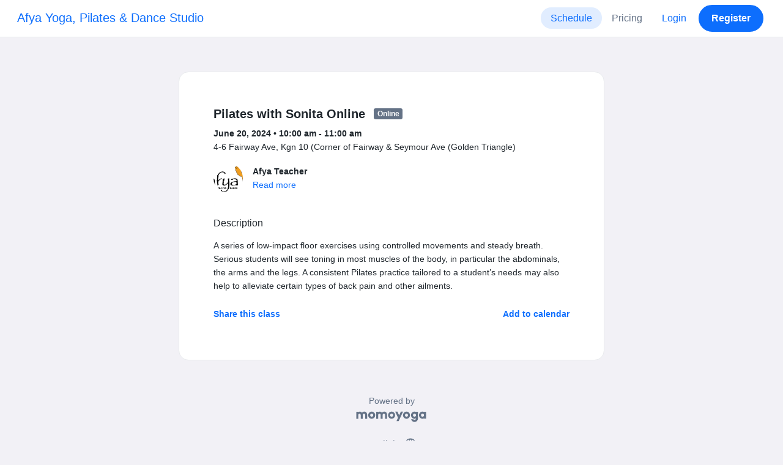

--- FILE ---
content_type: text/html; charset=UTF-8
request_url: https://www.momoyoga.com/afyajamaica/lesson/16028171/pilates-with-sonita-online
body_size: 6129
content:

<!doctype html>
<html lang="en">
<head>
    <meta charset="utf-8">
    <meta name="viewport" content="width=device-width, initial-scale=1, shrink-to-fit=no">

            <meta name="title" content="Afya Yoga, Pilates &amp; Dance Studio - Pilates with Sonita Online on Thursday, June 20 - Momoyoga" />
        <meta name="description" content="Yoga studio administration software for independent yoga teachers and yoga studios. Easy Setup. Zero Learning Curve. Helpdesk Support." />
        <meta name="author" content="Momo Studio B.V.">
        <meta name="robots" content="index, follow" />
        <meta name="language" content="en" />
    
            <meta property="og:site_name" content="Momoyoga" />
        <meta property="og:type" content="website" />
        <meta property="og:title" content="Afya Yoga, Pilates &amp;amp; Dance Studio - Pilates with Sonita Online on Thursday, June 20" />
        <meta property="og:url" content="https://www.momoyoga.com/afyajamaica/lesson/16028171/Pilates-with-Sonita-Online" />
        <meta property="og:image" content="https://www.momoyoga.com/bootstrap3/images/facebook-image.png" />
        <meta property="og:description" content="A series of low-impact floor exercises using controlled movements and steady breath. Serious students will see toning in most muscles of the body, in particular the abdominals, the arms and the legs. A consistent Pilates practice tailored to a studen..." />
        <meta property="og:locale" content="en" />
    
    <link rel="shortcut icon" href="/bootstrap3/images/favicon.9227498e.ico" />

        <!-- Google Tag Manager -->
    <script>(function(w,d,s,l,i){w[l]=w[l]||[];w[l].push({'gtm.start':
                new Date().getTime(),event:'gtm.js'});var f=d.getElementsByTagName(s)[0],
            j=d.createElement(s),dl=l!='dataLayer'?'&l='+l:'';j.async=true;j.src=
            'https://www.googletagmanager.com/gtm.js?id='+i+dl;f.parentNode.insertBefore(j,f);
        })(window,document,'script','dataLayer','GTM-55SCQMW');</script>
    <!-- End Google Tag Manager -->

        <link rel="stylesheet" href="/build/design-system-yogi.d01843cd.css">

    

    <title>Afya Yoga, Pilates &amp; Dance Studio - Pilates with Sonita Online on Thursday, June 20 - Momoyoga</title>
</head>
<body class=" ">
    <!-- Google Tag Manager (noscript) -->
    <noscript><iframe src="https://www.googletagmanager.com/ns.html?id=GTM-55SCQMW"
                      height="0" width="0" style="display:none;visibility:hidden"></iframe></noscript>
    <!-- End Google Tag Manager (noscript) -->

<div class="body-wrapper">
        <nav class="navbar navbar-expand-md sticky-top flex-column navbar-light bg-white">
        <div class="container-fluid">
                        <a class="navbar-brand" href="/afyajamaica/">
            Afya Yoga, Pilates &amp; Dance Studio
        </a>
    

                            <button class="navbar-toggler border-0" type="button" data-bs-toggle="collapse" data-bs-target="#navbarSupportedContent" aria-controls="navbarSupportedContent" aria-expanded="false" aria-label="Toggle navigation">
                    <span class="navbar-toggler-icon"></span>
                </button>
            
            <div class="collapse navbar-collapse" id="navbarSupportedContent">
                <ul class="navbar-nav nav-pills ms-auto">
                                            <li class="nav-item">
                            <a class="nav-link px-lg-3 active" href="/afyajamaica/">
                                Schedule
                            </a>
                        </li>

                        

                        
                                                    <li class="nav-item">
                                <a class="nav-link px-lg-3 " href="/afyajamaica/member/order/create/choose-product">
                                    Pricing
                                </a>
                            </li>
                        
                        
                        
                                                    <li class="nav-item">
                                <a class="nav-link px-lg-3 text-primary" href="/afyajamaica/login">Login</a>
                            </li>
                        
                                                                                    <li class="nav-item">
                                    <a class="d-none d-md-block btn btn-primary" href="/afyajamaica/register/">Register</a>
                                    <a class="d-block d-md-none nav-link text-primary" href="/afyajamaica/register/">Register</a>
                                </li>
                                                                        
                                    </ul>
            </div>
        </div>
    </nav>

            <div class="banners">
                        
                                </div>
    
    <main role="main">
                    <div class="    container-fluid-md-max
">
                <div class="row" id="breadcrumbs">
                    <div class="col">
                        <nav aria-label="breadcrumb">
                                                    </nav>
                    </div>
                </div>

                <div class="row" id="flash-messages">
                    <div class="col">
                        





                    </div>
                </div>


                <div class="row" id="content">
                    <div class="col">
                            <div id="app"></div>
    <div id="schedule">
        <div class="card my-2 overflow-hidden">
            
            <div class="card-body">
                
<div class="lesson-details">
                
    <div class="lesson-title mb-2">
        <h3>
            Pilates with Sonita Online
            
<span class="badge badge-gray">Online</span>        </h3>
    </div>

    <div class="lesson-datetime fw-bold">
        June 20, 2024 •
        10:00 am - 11:00 am
    </div>

            <div class="lesson-location">4-6 Fairway Ave, Kgn 10 (Corner of Fairway &amp; Seymour Ave (Golden Triangle)</div>
    
    <div class="row gx-2 gx-md-0 mt-2 pt-2 pb-3 align-items-center flex-nowrap">
        <div class="col-auto">
            <img src="https://cdn.momo.yoga/upload/teacherAvatar/1342061_1644619401.jpeg" alt="" class="avatar rounded-circle me-3">
        </div>
        <div class="col overflow-hidden">
            <span class="fw-bold">Afya Teacher</span>

                            <div class="text-truncate"></div>
            
                            <div><a href="/afyajamaica/teacher/1342061">Read more</a></div>
                    </div>
    </div>

    <div class="lesson-action mt-3">
                    
<div
    class="vue-component"
    data-component="LessonActionButton"
    data-options="{&quot;lesson&quot;:{&quot;id&quot;:16028171,&quot;location&quot;:&quot;4-6 Fairway Ave, Kgn 10 (Corner of Fairway &amp; Seymour Ave (Golden Triangle)&quot;,&quot;room&quot;:&quot;&quot;,&quot;showSpotsOpen&quot;:false,&quot;spotsTotal&quot;:14,&quot;spotsFilled&quot;:1,&quot;spotsOpen&quot;:13,&quot;detailUrl&quot;:&quot;https:\/\/www.momoyoga.com\/afyajamaica\/lesson\/16028171\/Pilates-with-Sonita-Online&quot;,&quot;title&quot;:&quot;Pilates with Sonita Online&quot;,&quot;description&quot;:&quot;A series of low-impact floor exercises using controlled movements and steady breath. Serious students will see toning in most muscles of the body, in particular the abdominals, the arms and the legs. A consistent Pilates practice tailored to a student\u2019s needs may also help to alleviate certain types of back pain and other ailments.&quot;,&quot;bookableAt&quot;:&quot;2026-01-21T09:18:14-05:00&quot;,&quot;isBeforeBookingOpens&quot;:false,&quot;isAfterBookingCloses&quot;:true,&quot;timeFrom&quot;:&quot;2024-06-20T10:00:00-05:00&quot;,&quot;timeTo&quot;:&quot;2024-06-20T11:00:00-05:00&quot;,&quot;teacher&quot;:{&quot;teacherImageUrl&quot;:&quot;https:\/\/cdn.momo.yoga\/upload\/teacherAvatar\/1342061_1644619401.jpeg&quot;,&quot;image&quot;:null,&quot;id&quot;:1342061,&quot;firstName&quot;:&quot;Afya&quot;,&quot;lastName&quot;:&quot;Teacher&quot;,&quot;description&quot;:&quot;&quot;},&quot;states&quot;:[{&quot;text&quot;:&quot;class.badge.online&quot;,&quot;importance&quot;:10}],&quot;hasPassed&quot;:true,&quot;hasStarted&quot;:true,&quot;isBookable&quot;:false,&quot;isCancellable&quot;:false,&quot;isCancelled&quot;:false,&quot;isFree&quot;:false,&quot;linkUrl&quot;:null,&quot;linkTitle&quot;:null,&quot;visit&quot;:null,&quot;online&quot;:{&quot;enabled&quot;:true,&quot;available&quot;:true,&quot;link&quot;:&quot;https:\/\/us02web.zoom.us\/j\/6655052785?pwd=UFltSmZQM0pjcEZYRlVBU2F3clVBUT09&quot;,&quot;additionalInfo&quot;:&quot;&quot;},&quot;memberLiabilityWaiver&quot;:{&quot;requiresAgreement&quot;:false},&quot;requiresOrderToBook&quot;:true,&quot;memberNeedsNewProductToBook&quot;:false,&quot;isVisitAllowed&quot;:true,&quot;image&quot;:null,&quot;created&quot;:&quot;2022-12-27T14:12:09-05:00&quot;,&quot;updated&quot;:&quot;2024-06-20T16:25:25-05:00&quot;,&quot;slug&quot;:&quot;Pilates-with-Sonita-Online&quot;,&quot;guestVisitsEnabled&quot;:false,&quot;numberOfGuestVisitsAllowed&quot;:null,&quot;canCancelForFree&quot;:false,&quot;freeCancellationClosesAt&quot;:&quot;2024-06-20T10:00:00-05:00&quot;,&quot;bookSeriesEnabled&quot;:false,&quot;heldAt&quot;:&quot;4-6 Fairway Ave, Kgn 10 (Corner of Fairway &amp; Seymour Ave (Golden Triangle)&quot;,&quot;type&quot;:&quot;lesson&quot;,&quot;fromTime&quot;:&quot;2024-06-20T10:00:00-05:00&quot;},&quot;profileName&quot;:&quot;afyajamaica&quot;,&quot;requiredToFinishSetup&quot;:false}"
></div>
                    </div>

    <div class="mb-4">
            </div>

    
            <h4 class="mb-3 fw-normal">Description</h4>
        <div class="lesson-description mb-4">
            A series of low-impact floor exercises using controlled movements and steady breath. Serious students will see toning in most muscles of the body, in particular the abdominals, the arms and the legs. A consistent Pilates practice tailored to a student’s needs may also help to alleviate certain types of back pain and other ailments.
        </div>
    
    
    <div class="mb-2 d-flex justify-content-between">
        <a class="text-decoration-none fw-bold text-primary"
           data-bs-toggle="modal"
           data-bs-target="#social-share-16028171"
           href=""
        >Share this class</a>

        <a class="text-decoration-none fw-bold text-primary"
           data-bs-toggle="modal"
           data-bs-target="#lesson-calendar-16028171"
           href=""
        >Add to calendar</a>
    </div>
</div>


                
<div class="modal fade" id="social-share-16028171" tabindex="-1">
    <div class="modal-dialog modal-dialog-centered d-flex justify-content-center">
        <div class="modal-content">
            <div class="modal-header">
                <div class="modal-title">Share this class</div>
                <button type="button" class="btn-close" data-bs-dismiss="modal" aria-label="Close"></button>
            </div>

            <div class="modal-body">
                <div class="container gx-0">
                    <div class="row text-center gx-3 my-3">
                        <div class="col-4 col-sm-3 my-3">
                            <a target="_blank"  href="mailto:?
                               &SUBJECT=Pilates with Sonita Online on June 20 at 10:00 AM
                               &BODY=https://www.momoyoga.com/afyajamaica/lesson/16028171/Pilates-with-Sonita-Online"
                            >
                                <div class="social-icon-100 social-icon-email"></div>
                            </a>
                            <span class="text-caption-medium mt-2">Email</span>
                        </div>
                        <div class="col-4 col-sm-3 my-3">
                            <a href="https://www.facebook.com/sharer/sharer.php?u=https://www.momoyoga.com/afyajamaica/lesson/16028171/Pilates-with-Sonita-Online" target="_blank">
                                <div class="social-icon-100 social-icon-facebook"></div>
                            </a>
                            <span class="text-caption-medium mt-2">Facebook</span>
                        </div>
                        <div class="col-4 col-sm-3 my-3">
                            <a href="https://twitter.com/intent/tweet?url=https://www.momoyoga.com/afyajamaica/lesson/16028171/Pilates-with-Sonita-Online" target="_blank">
                                <div class="social-icon-100 social-icon-twitter"></div>
                            </a>
                            <span class="text-caption-medium mt-2">Twitter</span>
                        </div>
                        <div class="col-4 col-sm-3 my-3">
                            <a href="https://www.linkedin.com/sharing/share-offsite/?url=https://www.momoyoga.com/afyajamaica/lesson/16028171/Pilates-with-Sonita-Online" target="_blank">
                                <div class="social-icon-100 social-icon-linkedin"></div>
                            </a>
                            <span class="text-caption-medium mt-2">Linkedin</span>
                        </div>
                        <div class="col-4 col-sm-3 my-3">
                            <a href="https://api.whatsapp.com/send?text=https://www.momoyoga.com/afyajamaica/lesson/16028171/Pilates-with-Sonita-Online" target="_blank">
                                <div class="social-icon-100 social-icon-whatsapp"></div>
                            </a>
                            <span class="text-caption-medium mt-2 text-nowrap">Whatsapp</span>
                        </div>
                    </div>

                    <div class="row">
                        <div class="col mb-3">
                            <div class="text-body-regular">Share link</div>
                            <div class="input-group my-2">
                                <input type="text" class="form-control text-muted bg-white" name="copy-text-lesson-16028171" value="https://www.momoyoga.com/afyajamaica/lesson/16028171/Pilates-with-Sonita-Online" disabled/>
                            </div>
                            <a class="btn btn-primary fw-bold copy-link-href"
                               data-copy-success-text="Copied to clipboard"
                               data-copy-failure-text="Couldn&#039;t copy link"
                               href="https://www.momoyoga.com/afyajamaica/lesson/16028171/Pilates-with-Sonita-Online"
                            >Copy</a>
                        </div>
                    </div>
                </div>
            </div>
        </div>
    </div>
</div>
                
<div class="modal fade calendar-integration-modal" id="lesson-calendar-16028171" tabindex="-1" aria-labelledby="flashModal" aria-hidden="true">
    <div class="modal-dialog modal-dialog-centered d-flex justify-content-center">
        <div class="modal-content">
            <div class="modal-header">
                <div class="modal-title">Add to calendar</div>
                <button type="button" class="btn-close" data-bs-dismiss="modal" aria-label="Close"></button>
            </div>
            <div class="modal-body">
                <div class="container-fluid email-actions">
                    <div class="row my-3">
                        <a class="btn btn-outline-primary btn-google-start w-100"
                           href="https://calendar.google.com/calendar/r/eventedit?text=Pilates%20with%20Sonita%20Online&amp;details=A%20series%20of%20low-impact%20floor%20exercises%20using%20controlled%20movements%20and%20steady%20breath.%20Serious%20students%20will%20see%20toning%20in%20most%20muscles%20of%20the%20body%2C%20in%20particular%20the%20abdominals%2C%20the%20arms%20and%20the%20legs.%20A%20consistent%20Pilates%20practice%20tailored%20to%20a%20student%E2%80%99s%20needs%20may%20also%20help%20to%20alleviate%20certain%20types%20of%20back%20pain%20and%20other%20ailments.&amp;location=4-6%20Fairway%20Ave%2C%20Kgn%2010%20%28Corner%20of%20Fairway%20%26%20Seymour%20Ave%20%28Golden%20Triangle%29&amp;dates=20240620T100000%2F20240620T110000&amp;ctz=America%2FJamaica"
                           target="_blank"
                        >Google</a>
                    </div>
                    <div class="row mb-3">
                        <a class="btn btn-outline-primary btn-outlook-start w-100"
                           href="https://outlook.office.com/calendar/0/deeplink/compose?path=/calendar/action/compose&subject=Pilates%20with%20Sonita%20Online&amp;body=A%20series%20of%20low-impact%20floor%20exercises%20using%20controlled%20movements%20and%20steady%20breath.%20Serious%20students%20will%20see%20toning%20in%20most%20muscles%20of%20the%20body%2C%20in%20particular%20the%20abdominals%2C%20the%20arms%20and%20the%20legs.%20A%20consistent%20Pilates%20practice%20tailored%20to%20a%20student%E2%80%99s%20needs%20may%20also%20help%20to%20alleviate%20certain%20types%20of%20back%20pain%20and%20other%20ailments.&amp;location=4-6%20Fairway%20Ave%2C%20Kgn%2010%20%28Corner%20of%20Fairway%20%26%20Seymour%20Ave%20%28Golden%20Triangle%29&amp;startdt=2024-06-20T10%3A00%3A00&amp;enddt=2024-06-20T11%3A00%3A00"
                           target="_blank"
                        >Outlook</a>
                    </div>
                    <div class="row mb-3">
                        <a class="btn btn-outline-primary btn-yahoo-start w-100"
                           href="https://calendar.yahoo.com/?v=60&view=d&type=20&title=Pilates%20with%20Sonita%20Online&amp;desc=A%20series%20of%20low-impact%20floor%20exercises%20using%20controlled%20movements%20and%20steady%20breath.%20Serious%20students%20will%20see%20toning%20in%20most%20muscles%20of%20the%20body%2C%20in%20particular%20the%20abdominals%2C%20the%20arms%20and%20the%20legs.%20A%20consistent%20Pilates%20practice%20tailored%20to%20a%20student%E2%80%99s%20needs%20may%20also%20help%20to%20alleviate%20certain%20types%20of%20back%20pain%20and%20other%20ailments.&amp;in_loc=4-6%20Fairway%20Ave%2C%20Kgn%2010%20%28Corner%20of%20Fairway%20%26%20Seymour%20Ave%20%28Golden%20Triangle%29&amp;st=20240620T100000&amp;et=20240620T110000"
                           target="_blank"
                        >Yahoo</a>
                    </div>
                    <div class="row mb-3">
                        <a class="btn btn-outline-primary btn-download-start w-100"
                           href="/afyajamaica/calendar/export/lesson/16028171"
                        >iCalendar file</a>
                    </div>
                </div>
            </div>
        </div>
    </div>
</div>
            </div>
        </div>
    </div>
                    </div>
                </div>
            </div>
            </main>

    <footer class="footer">
                    
<div class="powered-by">
    <span>Powered by</span>
    <a href="https://www.momoyoga.com/en/?utm_medium=poweredby&utm_source=footer" target="_blank">
        <svg width="168" height="35" viewBox="0 0 168 35" fill="none" xmlns="http://www.w3.org/2000/svg">
    <path class="letter" fill-rule="evenodd" clip-rule="evenodd" d="M157.941 22.0195C155.953 22.0195 154.343 20.3813 154.343 18.3586C154.343 16.3384 155.953 14.699 157.941 14.699C159.928 14.699 161.54 16.3384 161.54 18.3586C161.54 20.3813 159.928 22.0195 157.941 22.0195ZM162.206 10.2016L161.54 10.7019C160.448 10.1703 159.23 9.86292 157.941 9.86292C153.327 9.86292 149.589 13.6672 149.589 18.3586C149.589 23.0501 153.327 26.8568 157.941 26.8568C159.23 26.8568 160.448 26.5494 161.54 26.0178L162.206 26.518H166.292V18.3586V10.2016H162.206Z" fill="#23282C"/>
    <path class="letter" fill-rule="evenodd" clip-rule="evenodd" d="M119.748 22.0195C117.76 22.0195 116.149 20.3813 116.149 18.3586C116.149 16.3384 117.76 14.699 119.748 14.699C121.735 14.699 123.345 16.3384 123.345 18.3586C123.345 20.3813 121.735 22.0195 119.748 22.0195ZM119.748 9.86292C115.135 9.86292 111.395 13.6672 111.395 18.3586C111.395 23.0501 115.135 26.8568 119.748 26.8568C124.36 26.8568 128.099 23.0501 128.099 18.3586C128.099 13.6672 124.36 9.86292 119.748 9.86292Z" fill="#23282C"/>
    <path class="letter" fill-rule="evenodd" clip-rule="evenodd" d="M138.844 22.0195C136.857 22.0195 135.247 20.3813 135.247 18.3586C135.247 16.3384 136.857 14.699 138.844 14.699C140.832 14.699 142.443 16.3384 142.443 18.3586C142.443 20.3813 140.832 22.0195 138.844 22.0195ZM142.443 10.7019C141.351 10.1703 140.134 9.86292 138.844 9.86292C134.231 9.86292 130.494 13.6672 130.494 18.3586C130.494 19.6352 130.777 20.8406 131.273 21.9254C132.6 24.8341 135.486 26.8568 138.844 26.8568C140.134 26.8568 141.35 26.5494 142.443 26.0178C142.434 28.0332 140.826 29.6641 138.844 29.6641C137.606 29.6641 136.513 29.0277 135.865 28.0597H130.75C131.654 31.7555 134.929 34.5002 138.844 34.5002C143.456 34.5002 147.195 30.6936 147.195 26.0021V10.2016H143.11L142.443 10.7019Z" fill="#23282C"/>
    <path class="letter" fill-rule="evenodd" clip-rule="evenodd" d="M106.298 9.8634L102.187 18.7786L98.1178 9.8634H92.8889L99.5444 24.5115L95.9637 32.2804H101.199L111.536 9.8634H106.298Z" fill="#23282C"/>
    <path class="letter" fill-rule="evenodd" clip-rule="evenodd" d="M84.2537 22.0195C82.2654 22.0195 80.6551 20.3813 80.6551 18.3586C80.6551 16.3384 82.2654 14.699 84.2537 14.699C86.2407 14.699 87.851 16.3384 87.851 18.3586C87.851 20.3813 86.2407 22.0195 84.2537 22.0195ZM84.2537 9.86292C79.6385 9.86292 75.9014 13.6672 75.9014 18.3586C75.9014 23.0501 79.6385 26.8568 84.2537 26.8568C88.8653 26.8568 92.6036 23.0501 92.6036 18.3586C92.6036 13.6672 88.8653 9.86292 84.2537 9.86292Z" fill="#23282C"/>
    <path class="letter" fill-rule="evenodd" clip-rule="evenodd" d="M36.7747 22.0195C34.7888 22.0195 33.1762 20.3813 33.1762 18.3586C33.1762 16.3384 34.7888 14.699 36.7747 14.699C38.7642 14.699 40.3732 16.3384 40.3732 18.3586C40.3732 20.3813 38.7642 22.0195 36.7747 22.0195ZM36.7747 9.86292C32.1631 9.86292 28.4248 13.6672 28.4248 18.3586C28.4248 23.0501 32.1631 26.8568 36.7747 26.8568C41.3887 26.8568 45.127 23.0501 45.127 18.3586C45.127 13.6672 41.3887 9.86292 36.7747 9.86292Z" fill="#23282C"/>
    <path class="letter" fill-rule="evenodd" clip-rule="evenodd" d="M66.8226 9.86292C64.4777 9.86292 62.6969 10.8465 61.1802 12.4292C59.6624 10.8465 58.2156 9.86292 55.8719 9.86292C54.5815 9.86292 53.3658 10.509 52.2734 11.0406L51.6063 10.2016H47.522V18.3586V26.8568H52.2734V26.0178V18.3586C52.2734 16.3384 53.2189 14.699 55.2048 14.699C57.193 14.699 58.1374 16.3384 58.1374 18.3586H58.1386V18.3731V26.0178V26.8568H62.8912V26.0178V18.3743V18.3586C62.8912 16.3384 63.8355 14.699 65.8226 14.699C67.8097 14.699 68.7552 16.3384 68.7552 18.3586V26.0178V26.8568H73.5066V18.3586C73.5066 13.6684 71.4354 9.86292 66.8226 9.86292Z" fill="#23282C"/>
    <path class="letter" fill-rule="evenodd" clip-rule="evenodd" d="M19.3449 9.86292C17.0024 9.86292 15.2215 10.8465 13.7036 12.4292C12.187 10.8465 10.7379 9.86292 8.39533 9.86292C7.10617 9.86292 5.8881 10.509 4.79682 11.0406L4.13091 10.2016H0.0454102V18.3586V26.8568H4.79682V26.0178V18.3586C4.79682 16.3384 5.73999 14.699 7.72705 14.699C9.71412 14.699 10.6608 16.3384 10.6608 18.3586V18.3731V26.0178V26.8568H15.417V26.0178V18.3743C15.417 18.3671 15.4146 18.3635 15.4146 18.3586C15.4146 16.3384 16.359 14.699 18.346 14.699C20.3343 14.699 21.2786 16.3384 21.2786 18.3586V26.0178V26.8568H26.0312V18.3586H26.0301C26.0301 13.6684 23.9577 9.86292 19.3449 9.86292Z" fill="#23282C"/>
</svg>

    </a>
</div>

<div class="locale-selection dropdown-center dropup">
    <a href="#" class="dropdown-toggle" data-bs-toggle="dropdown" aria-expanded="false">
        English
        <span class="material-symbols-rounded material-icons-round">language</span>
    </a>
    <ul class="dropdown-menu shadow mb-2">
                    <li>
                <a class="dropdown-item" href="?_locale_forcing=da"
                >
                    <span>Dansk</span>
                                    </a>
            </li>
                    <li>
                <a class="dropdown-item" href="?_locale_forcing=de"
                >
                    <span>Deutsch</span>
                                    </a>
            </li>
                    <li>
                <a class="dropdown-item active" href="?_locale_forcing=en"
                >
                    <span>English</span>
                                            <span class="material-symbols-rounded">check</span>
                                    </a>
            </li>
                    <li>
                <a class="dropdown-item" href="?_locale_forcing=es"
                >
                    <span>Español</span>
                                    </a>
            </li>
                    <li>
                <a class="dropdown-item" href="?_locale_forcing=fr"
                >
                    <span>Français</span>
                                    </a>
            </li>
                    <li>
                <a class="dropdown-item" href="?_locale_forcing=it"
                >
                    <span>Italiano</span>
                                    </a>
            </li>
                    <li>
                <a class="dropdown-item" href="?_locale_forcing=nb"
                >
                    <span>Norwegian bokmål</span>
                                    </a>
            </li>
                    <li>
                <a class="dropdown-item" href="?_locale_forcing=nl"
                >
                    <span>Nederlands</span>
                                    </a>
            </li>
                    <li>
                <a class="dropdown-item" href="?_locale_forcing=pt"
                >
                    <span>Português</span>
                                    </a>
            </li>
                    <li>
                <a class="dropdown-item" href="?_locale_forcing=sl"
                >
                    <span>Slovenščina</span>
                                    </a>
            </li>
                    <li>
                <a class="dropdown-item" href="?_locale_forcing=sv"
                >
                    <span>Svenska</span>
                                    </a>
            </li>
            </ul>
</div>

            </footer>
</div>

            <script src="//js.stripe.com/v3/"></script>

            <script type="text/javascript">
    
    
    window.clientConfiguration = {
        reCaptchaSiteKey: "6Lf1R64UAAAAAN7HLgPZH-s5nYZM1o762Ek6QeCt",
        theme: "DESIGN_SYSTEM",

                                timeFormat: "h:mm A",
            dateFormat: "MMM D, YYYY",
            longDateFormat: "MMMM D, YYYY",
            flatpickrDateFormat: "M j, Y",
            features: {
                BOOKING_WINDOW: true,
                BRAND_SETTINGS: false,
                CANCELLATION_WINDOW: true,
                CAN_ADD_TEACHER: false,
                CUSTOMIZABLE_EMAILS: true,
                EMAIL_SUBSCRIBERS_SYNCHRONIZATION: true,
                FREE_EVENTS: true,
                MEMBER_EXPORT: true,
                PAYMENT_METHOD_BANK_TRANSFER: true,
                PAYMENT_METHOD_CASH: true,
                PAYMENT_METHOD_PAY_PAL: true,
                PROMO_CODES: true,
                RECURRING_MEMBERSHIPS: true,
                SWITCH_PSP_PLAN: true,
                TEACHER_AREA: true,
                TEACHER_EXPORT: true,
                WAITLISTS: true,
                BRAND_SETTINGS_TRIAL: false,
                CUSTOM_RANGE_INSIGHTS: false,
            },
            featureFlags: {
                BRAND_SETTINGS: true,
                CROPPER: false,
                RECURRING_MEMBERSHIP_IMPROVEMENTS: true,
                SEPA_WARNING_EMAIL: false,
                STAFF_ROLES: true,
                URBAN_SPORTS_CLUB: false,
                WEBSITE_INTEGRATION: false,
            },
                        lang: "en",
            isAllowedToTrial: false
            };
</script>

    

    <script src="/build/runtime.9082697d.js"></script><script src="/build/4631.9400cf9d.js"></script><script src="/build/4230.97d364dd.js"></script><script src="/build/8823.3f0f178d.js"></script><script src="/build/2599.bbbd15d4.js"></script><script src="/build/design-system-yogi.d1116e23.js"></script>
</body>
</html>
